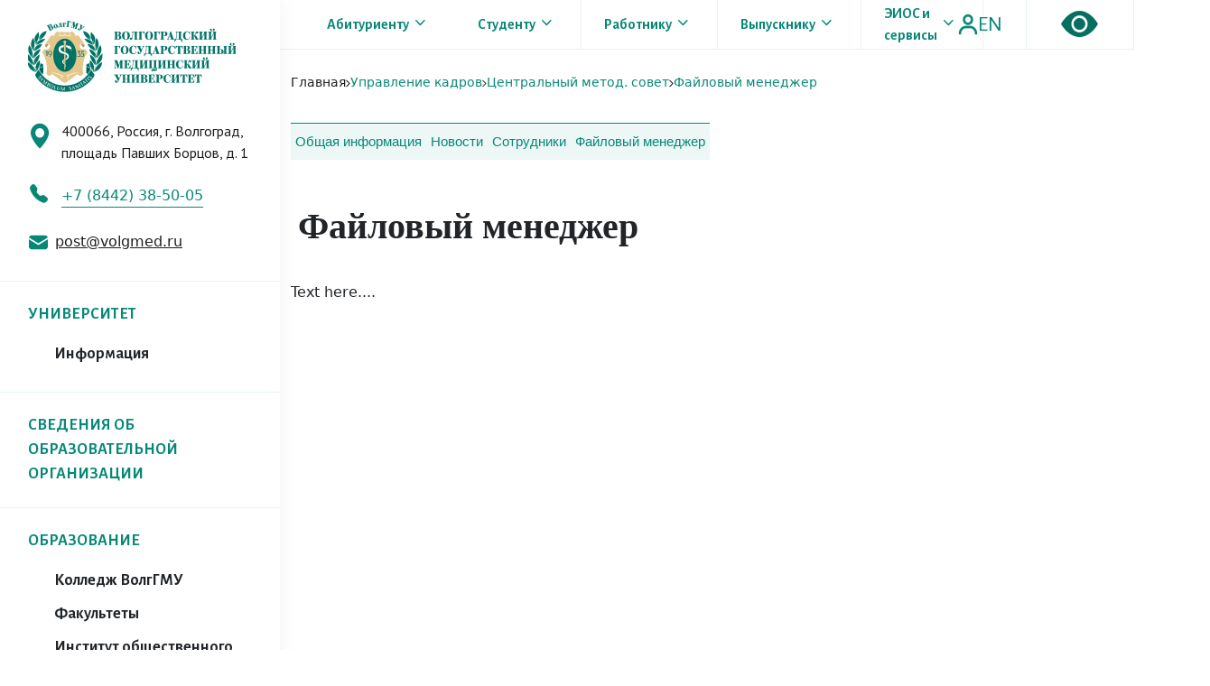

--- FILE ---
content_type: text/html; charset=UTF-8
request_url: https://www.volgmed.ru/worker/central-method-advice/file-manager/
body_size: 51139
content:
<!doctype html>
<html lang="en">
<head>
    <meta charset="UTF-8">
    <meta name="viewport"
          content="width=device-width, user-scalable=no, initial-scale=1.0, maximum-scale=1.0, minimum-scale=1.0">
    <meta http-equiv="X-UA-Compatible" content="ie=edge">

    <link href="https://fonts.googleapis.com/css2?family=Alegreya+Sans:wght@400;500;700&family=Fira+Sans&family=Old+Standard+TT:wght@700&family=PT+Sans:wght@400;700&family=PT+Serif:ital@1&display=swap" rel="stylesheet">

    <link href="https://cdn.jsdelivr.net/npm/bootstrap@5.0.1/dist/css/bootstrap.min.css" rel="stylesheet" integrity="sha384-+0n0xVW2eSR5OomGNYDnhzAbDsOXxcvSN1TPprVMTNDbiYZCxYbOOl7+AMvyTG2x" crossorigin="anonymous">

    <link rel="stylesheet" href="https://cdn.jsdelivr.net/npm/bootstrap-icons@1.5.0/font/bootstrap-icons.css">

    <link rel="stylesheet" href="/local/templates/vgmu/html/src/css/style.css?1768371953">
    <link rel="stylesheet" href="/local/templates/vgmu/html/src/css/callendar.css?1768371953">
    <link rel="stylesheet" href="/local/templates/vgmu/html/src/css/header.css?1768371953">
    <link rel="stylesheet" href="/local/templates/vgmu/html/src/css/footer.css?1768371953">
    <link rel="stylesheet" href="/local/templates/vgmu/html/src/css/news.css">
    <link rel="stylesheet" href="/local/templates/vgmu/html/src/css/feed_one.css">
    <link rel="stylesheet" href="/local/templates/vgmu/html/src/css/info.css">
    <link rel="stylesheet" href="/local/templates/vgmu/html/src/css/breadcrumbs.css">
    <link rel="stylesheet" href="/local/templates/vgmu/html/src/css/custom.css">
    <link rel="stylesheet" href="/local/templates/vgmu/html/src/vendor/toasrt/toastr.min.css">
    <link rel="stylesheet" href="/local/templates/vgmu/html/src/vendor/fileupload/css/jquery.fileupload.css">
    <link rel="stylesheet" href="/local/templates/vgmu/html/src/vendor/fileupload/css/jquery.fileupload-ui.css">
    <link rel="stylesheet" href="https://cdn.jsdelivr.net/npm/@fancyapps/ui@4.0/dist/fancybox.css" />


    <script src="/local/templates/vgmu/html/src/js/jquery-3.5.1.js"></script>

    <title>Файловый менеджер</title>

    <meta http-equiv="Content-Type" content="text/html; charset=UTF-8" />
<meta name="robots" content="index, follow" />
<link href="/bitrix/css/main/system.auth/flat/style.min.css?16336736365404" type="text/css"  rel="stylesheet" />
<script type="text/javascript">if(!window.BX)window.BX={};if(!window.BX.message)window.BX.message=function(mess){if(typeof mess==='object'){for(let i in mess) {BX.message[i]=mess[i];} return true;}};</script>
<script type="text/javascript">(window.BX||top.BX).message({'JS_CORE_LOADING':'Загрузка...','JS_CORE_NO_DATA':'- Нет данных -','JS_CORE_WINDOW_CLOSE':'Закрыть','JS_CORE_WINDOW_EXPAND':'Развернуть','JS_CORE_WINDOW_NARROW':'Свернуть в окно','JS_CORE_WINDOW_SAVE':'Сохранить','JS_CORE_WINDOW_CANCEL':'Отменить','JS_CORE_WINDOW_CONTINUE':'Продолжить','JS_CORE_H':'ч','JS_CORE_M':'м','JS_CORE_S':'с','JSADM_AI_HIDE_EXTRA':'Скрыть лишние','JSADM_AI_ALL_NOTIF':'Показать все','JSADM_AUTH_REQ':'Требуется авторизация!','JS_CORE_WINDOW_AUTH':'Войти','JS_CORE_IMAGE_FULL':'Полный размер'});</script>

<script type="text/javascript" src="/bitrix/js/main/core/core.min.js?1633673636260887"></script>

<script>BX.setJSList(['/bitrix/js/main/core/core_ajax.js','/bitrix/js/main/core/core_promise.js','/bitrix/js/main/polyfill/promise/js/promise.js','/bitrix/js/main/loadext/loadext.js','/bitrix/js/main/loadext/extension.js','/bitrix/js/main/polyfill/promise/js/promise.js','/bitrix/js/main/polyfill/find/js/find.js','/bitrix/js/main/polyfill/includes/js/includes.js','/bitrix/js/main/polyfill/matches/js/matches.js','/bitrix/js/ui/polyfill/closest/js/closest.js','/bitrix/js/main/polyfill/fill/main.polyfill.fill.js','/bitrix/js/main/polyfill/find/js/find.js','/bitrix/js/main/polyfill/matches/js/matches.js','/bitrix/js/main/polyfill/core/dist/polyfill.bundle.js','/bitrix/js/main/core/core.js','/bitrix/js/main/polyfill/intersectionobserver/js/intersectionobserver.js','/bitrix/js/main/lazyload/dist/lazyload.bundle.js','/bitrix/js/main/polyfill/core/dist/polyfill.bundle.js','/bitrix/js/main/parambag/dist/parambag.bundle.js']);
BX.setCSSList(['/bitrix/js/main/lazyload/dist/lazyload.bundle.css','/bitrix/js/main/parambag/dist/parambag.bundle.css']);</script>
<script type="text/javascript">(window.BX||top.BX).message({'LANGUAGE_ID':'ru','FORMAT_DATE':'DD.MM.YYYY','FORMAT_DATETIME':'DD.MM.YYYY HH:MI:SS','COOKIE_PREFIX':'BITRIX_SM','SERVER_TZ_OFFSET':'10800','UTF_MODE':'Y','SITE_ID':'s1','SITE_DIR':'/','USER_ID':'','SERVER_TIME':'1768371953','USER_TZ_OFFSET':'0','USER_TZ_AUTO':'Y','bitrix_sessid':'b5a812324b9c0256840b3ba8eb83f02a'});</script>


<script type="text/javascript"  src="/bitrix/cache/js/s1/vgmu_info/kernel_main/kernel_main_v1.js?1750586402195893"></script>
<script type="text/javascript"  src="/bitrix/cache/js/s1/vgmu_info/kernel_main_polyfill_customevent/kernel_main_polyfill_customevent_v1.js?17505061141051"></script>
<script type="text/javascript" src="/bitrix/js/ui/dexie/dist/dexie.bitrix.bundle.min.js?163367363860291"></script>
<script type="text/javascript" src="/bitrix/js/main/core/core_ls.min.js?16336736367365"></script>
<script type="text/javascript" src="/bitrix/js/main/core/core_frame_cache.min.js?163367363611082"></script>
<script type="text/javascript" src="/bitrix/js/yandex.metrika/script.js?16653819303132"></script>
<script type="text/javascript">BX.setJSList(['/bitrix/js/main/core/core_fx.js','/bitrix/js/main/session.js','/bitrix/js/main/pageobject/pageobject.js','/bitrix/js/main/core/core_window.js','/bitrix/js/main/utils.js','/bitrix/js/main/date/main.date.js','/bitrix/js/main/core/core_date.js','/bitrix/js/main/polyfill/customevent/main.polyfill.customevent.js']);</script>
            <!-- Yandex.Metrika counter -->
            <script type="text/javascript">
                (function (m, e, t, r, i, k, a) {
                    m[i] = m[i] || function () {
                        (m[i].a = m[i].a || []).push(arguments)
                    };
                    m[i].l = 1 * new Date();
                    k = e.createElement(t), a = e.getElementsByTagName(t)[0], k.async = 1, k.src = r, a.parentNode.insertBefore(k, a)
                })
                (window, document, "script", "https://mc.yandex.ru/metrika/tag.js", "ym");

                ym("90717727", "init", {
                    clickmap: true,
                    trackLinks: true,
                    accurateTrackBounce: true,
                    webvisor: true,
                    ecommerce: "dataLayer",
                    params: {
                        __ym: {
                            "ymCmsPlugin": {
                                "cms": "1c-bitrix",
                                "cmsVersion": "21.400",
                                "pluginVersion": "1.0.6",
                                'ymCmsRip': 1555642587                            }
                        }
                    }
                });
            </script>
            <!-- /Yandex.Metrika counter -->
            
<script>window.dataLayer = window.dataLayer || [];</script>



<script type="text/javascript">var _ba = _ba || []; _ba.push(["aid", "dc8bb2d202bf30cbda7ec149c35da1d7"]); _ba.push(["host", "www.volgmed.ru"]); (function() {var ba = document.createElement("script"); ba.type = "text/javascript"; ba.async = true;ba.src = (document.location.protocol == "https:" ? "https://" : "http://") + "bitrix.info/ba.js";var s = document.getElementsByTagName("script")[0];s.parentNode.insertBefore(ba, s);})();</script>


</head>

<div id="panel"></div>

<div class="header-mobile">
    <div class="modal-mobile">
        <form action="/search/" method="get" class="mobile-search">
            <div class="mobile-search-block d-flex">
                <input type="text" name="q" class="mobile-input" placeholder="Поиск">
                <button  class="mobile-search-btn">
                    <img src="/local/templates/vgmu/html/src/img/search-mobile.svg" alt="">
                </button>
            </div>
        </form>
        
<div class="mobile-nav-block">
            <div class="mobile-nav-item" >
            <div class="mobile-nav-text">
                <a href="/matriculant/selection-committee/">Абитуриенту</a>
                                    <span><i class="bi bi-chevron-down"></i></span>
                    <ul class="mobile-drop-nav">
                                                    <li class="drop-nav-item">
                                <a href="/matriculant/selection-committee/obshchaya-informatsiya/">Приемная комиссия</a>
                            </li>
                                                    <li class="drop-nav-item">
                                <a href="/university/preduniversariy-volggmu/obshchaya-informatsiya/">Предуниверсарий ВолгГМУ</a>
                            </li>
                                                    <li class="drop-nav-item">
                                <a href="/matriculant/fakultety-i-napravleniya/obshchaya-informatsiya/">Факультеты и направления</a>
                            </li>
                                                    <li class="drop-nav-item">
                                <a href="/en/matriculant/selection-committee/obshchaya-informatsiya/">Иностранному абитуриенту (admission)</a>
                            </li>
                                                    <li class="drop-nav-item">
                                <a href="https://cloud.mail.ru/public/BQsM/LLnFsgykx">Справочник первокурсника</a>
                            </li>
                                                    <li class="drop-nav-item">
                                <a href="https://cloud.mail.ru/public/miUh/e1NVFocJg">First-year student guidebook</a>
                            </li>
                                            </ul>
                            </div>
        </div>
            <div class="mobile-nav-item" >
            <div class="mobile-nav-text">
                <a href="/apprentice/">Студенту</a>
                                    <span><i class="bi bi-chevron-down"></i></span>
                    <ul class="mobile-drop-nav">
                                                    <li class="drop-nav-item">
                                <a href="/apprentice/college-volggmu/">Среднее профессиональное образование</a>
                            </li>
                                                    <li class="drop-nav-item">
                                <a href="/apprentice/">Бакалавриат, специалитет, магистратура</a>
                            </li>
                                                    <li class="drop-nav-item">
                                <a href="/university/institut-nepreryvnogo-meditsinskogo-i-farmatsevticheskogo-obrazovaniya/upravlenie-podgotovki-v-ordinature/">Ординатура</a>
                            </li>
                                                    <li class="drop-nav-item">
                                <a href="/science/science-office/otdel-aspirantury-i-doktorantury/">Аспирантура</a>
                            </li>
                                                    <li class="drop-nav-item">
                                <a href="/university/institut-nepreryvnogo-meditsinskogo-i-farmatsevticheskogo-obrazovaniya/upravlenie-dopolnitelnogo-professionalnogo-obrazovaniya/">Дополнительное профессиональное образование</a>
                            </li>
                                                    <li class="drop-nav-item">
                                <a href="/apprentice/college-volggmu/otdel-professionalnogo-obucheniya-i-dopolnitelnogo-professionalnogo-obrazovaniya">Дополнительное образование</a>
                            </li>
                                                    <li class="drop-nav-item">
                                <a href="/apprentice/student-council/obshchaya-informatsiya/">Студенческий совет</a>
                            </li>
                                                    <li class="drop-nav-item">
                                <a href="/university/uchebnoe-upravlenie/faylovyy-menedzher/24927/">Расписание занятий</a>
                            </li>
                                                    <li class="drop-nav-item">
                                <a href="/university/mezhdunarodnaya-deyatelnost/">Иностранному студенту (foreign student)</a>
                            </li>
                                                    <li class="drop-nav-item">
                                <a href="https://cloud.mail.ru/public/BQsM/LLnFsgykx">Справочник первокурсника</a>
                            </li>
                                                    <li class="drop-nav-item">
                                <a href="https://cloud.mail.ru/public/miUh/e1NVFocJg">First-year student guidebook</a>
                            </li>
                                            </ul>
                            </div>
        </div>
            <div class="mobile-nav-item" >
            <div class="mobile-nav-text">
                <a href="/worker/">Работнику</a>
                                    <span><i class="bi bi-chevron-down"></i></span>
                    <ul class="mobile-drop-nav">
                                                    <li class="drop-nav-item">
                                <a href="/worker/">Управление кадров</a>
                            </li>
                                                    <li class="drop-nav-item">
                                <a href="/university/upravlenie-obrazovatelnih-programm/">Управление образовательных программ</a>
                            </li>
                                                    <li class="drop-nav-item">
                                <a href="/university/redaktsionno-izdatelskiy-sovet/">Редакционно-издательский совет</a>
                            </li>
                                                    <li class="drop-nav-item">
                                <a href="/worker/menedzhment-kachestva/faylovyy-menedzher/">Менеджмент качества</a>
                            </li>
                                                    <li class="drop-nav-item">
                                <a href="/university/tsentr-dopolnitelnogo-obrazovaniya13/shkola-ped-masterstva/">Программы обучения ДПО</a>
                            </li>
                                            </ul>
                            </div>
        </div>
            <div class="mobile-nav-item" >
            <div class="mobile-nav-text">
                <a href="/graduate/">Выпускнику</a>
                                    <span><i class="bi bi-chevron-down"></i></span>
                    <ul class="mobile-drop-nav">
                                                    <li class="drop-nav-item">
                                <a href="/graduate/accreditation-of-specialists/">Аккредитация специалистов</a>
                            </li>
                                                    <li class="drop-nav-item">
                                <a href="/university/tsentr-trudoustroystva-profkoma-volgmu/obshchaya-informatsiya/">Центр трудоустройства</a>
                            </li>
                                                    <li class="drop-nav-item">
                                <a href="https://www.volgmed.ru/university/assotsiatsiya-vypusknikov-volggmu/">Ассоциация выпускников ВолгГМУ</a>
                            </li>
                                            </ul>
                            </div>
        </div>
            <div class="mobile-nav-item" href="#menu-links" data-fancybox>
            <div class="mobile-nav-text">
                <a href="#menu-links">ЭИОС и сервисы</a>
                            </div>
        </div>
    </div>        
    <ul class="nav-links-modal">
                                    <li><a href="/university/">УНИВЕРСИТЕТ</a></li>
                                                <li><a href="/education/">ОБРАЗОВАНИЕ</a></li>
                                                <li><a href="/medicine/">МЕДИЦИНА</a></li>
                                                <li><a href="/science/">НАУКА</a></li>
                                                <li><a href="/sveden/">СВЕДЕНИЯ ОБ ОБРАЗОВАТЕЛЬНОЙ ОРГАНИЗАЦИИ</a></li>
                                                <li><a href="/university/mezhdunarodnaya-deyatelnost/">МЕЖДУНАРОДНАЯ ДЕЯТЕЛЬНОСТЬ</a></li>
                        </ul>
        <div class="mobile_auth">
            <img src="/local/templates/vgmu/html/src/img/mycab.svg" alt="">
            Вход в систему        </div>
    </div>
    <div class="container">
        <div class="row">
            <div class="col-md-12">
                <div class="mobile-logo">
                    <a href="/"><img src="/local/templates/vgmu/html/src/img/touch_logo.png" alt=""></a>
                </div>
            </div>
        </div>
    </div>
    <div class="header-nav-mobile">
        <div class="container">
            <div class="row">
                <div class="col-lg-12">
                    <div class="header-nav-items d-flex">
                        <img src="/local/templates/vgmu/html/src/img/burger_touch.svg" alt="" class="burger-menu">
                        <div class="header-nav-item d-flex">
                            <i class="bi bi-eye-fill"></i>
                            <div class="mobile-translate">
                                <a href="/en/worker/central-method-advice/file-manager/">EN</a>
                            </div>
                        </div>
                    </div>
                </div>
            </div>
        </div>
    </div>
</div>
<div class="content d-flex">
    <div class="menu">

        <a href="/"><img src="/local/templates/vgmu/html/src/img/info_logo.png" alt="" class="info_logo"></a>
        <div class="info-menu-content">
            <div class="info-address d-flex">
                <i class="bi bi-geo-alt-fill"></i>
                <p class="info-address-text">400066, Россия, г. Волгоград,
площадь Павших Борцов, д. 1</p>

            </div>
            <div class="info-phone">
                <i class="bi bi-telephone-fill"></i>
                <span class="phone-text">+7 (8442) 38-50-05</span>
            </div>
            <div class="info-email d-flex">
                <img height="21" width="21" src="/local/templates/vgmu/html/src/img/email.svg" alt="">
                <a href="mailto:post@volgmed.ru" class="email-text">post@volgmed.ru</a>            </div>
        </div>
        
<div class="info-nav">
            <div class="info-nav-item " id="modal_0"><a href="/university/">УНИВЕРСИТЕТ</a>
                            <div class="close-menu-info d-flex">
                    <img src="/local/templates/vgmu/html/src/img/close_menu.svg" alt="" class="close-menu">
                </div>
                <div class="info-modal-nav" id="modal_detail_0">
                    <ul>
                                                    <li class="modal-nav-item modal-nav-item-last"><a href="https://www.volgmed.ru/university">Информация</a></li>
                                            </ul>
                </div>
                    </div>
            <div class="info-nav-item " ><a href="/sveden/">СВЕДЕНИЯ ОБ ОБРАЗОВАТЕЛЬНОЙ ОРГАНИЗАЦИИ</a>
                    </div>
            <div class="info-nav-item " id="modal_2"><a href="/education/">ОБРАЗОВАНИЕ</a>
                            <div class="close-menu-info d-flex">
                    <img src="/local/templates/vgmu/html/src/img/close_menu.svg" alt="" class="close-menu">
                </div>
                <div class="info-modal-nav" id="modal_detail_2">
                    <ul>
                                                    <li class="modal-nav-item "><a href="/apprentice/college-volggmu/">Колледж ВолгГМУ</a></li>
                                                    <li class="modal-nav-item "><a href="/education/faculties/">Факультеты</a></li>
                                                    <li class="modal-nav-item "><a href="/education/faculties/institut-obshchestvennogo-zdorovya-volggmu/obshchaya-informatsiya/">Институт общественного здоровья имени Н.П.Григоренко</a></li>
                                                    <li class="modal-nav-item "><a href="/university/institut-nepreryvnogo-meditsinskogo-i-farmatsevticheskogo-obrazovaniya/">Институт НМФО</a></li>
                                                    <li class="modal-nav-item modal-nav-item-last"><a href="/apprentice/">Кафедры</a></li>
                                            </ul>
                </div>
                    </div>
            <div class="info-nav-item " id="modal_3"><a href="/medicine/">МЕДИЦИНА</a>
                            <div class="close-menu-info d-flex">
                    <img src="/local/templates/vgmu/html/src/img/close_menu.svg" alt="" class="close-menu">
                </div>
                <div class="info-modal-nav" id="modal_detail_3">
                    <ul>
                                                    <li class="modal-nav-item "><a href="/medicine/clinic/">Клиника №1</a></li>
                                                    <li class="modal-nav-item "><a href="/medicine/family-medicine-clinic/">Клиника семейной медицины</a></li>
                                                    <li class="modal-nav-item "><a href="/medicine/dentistry-clinic/">Стоматологический клинико-диагностический центр</a></li>
                                                    <li class="modal-nav-item modal-nav-item-last"><a href="/medicine/tsentr-elektronnogo-meditsinskogo-obrazovaniya/obshchaya-informatsiya/">Центр электронного  медицинского образования</a></li>
                                            </ul>
                </div>
                    </div>
            <div class="info-nav-item " id="modal_4"><a href="/science/">НАУКА</a>
                            <div class="close-menu-info d-flex">
                    <img src="/local/templates/vgmu/html/src/img/close_menu.svg" alt="" class="close-menu">
                </div>
                <div class="info-modal-nav" id="modal_detail_4">
                    <ul>
                                                    <li class="modal-nav-item "><a href="/news/science/">Новости науки</a></li>
                                                    <li class="modal-nav-item "><a href="/science/science-office/">Наука</a></li>
                                                    <li class="modal-nav-item "><a href="/dissertatsionnye-sovety-volgmu/">Диссертационные советы</a></li>
                                                    <li class="modal-nav-item "><a href="/periodicheskie-izdaniya/">Периодические издания</a></li>
                                                    <li class="modal-nav-item "><a href="https://ncils.ru/">НЦИЛС</a></li>
                                                    <li class="modal-nav-item "><a href="https://nomusvolgmed.ru/">НОМУС</a></li>
                                                    <li class="modal-nav-item "><a href="/science/grants/">Гранты и конкурсы</a></li>
                                                    <li class="modal-nav-item modal-nav-item-last"><a href="/science/meditsinskiy-turizm-problemy-i-perspektivy/">Медицинский туризм: проблемы и перспективы</a></li>
                                            </ul>
                </div>
                    </div>
            <div class="info-nav-item last-info-item" id="modal_5"><a href="/university/mezhdunarodnaya-deyatelnost/">МЕЖДУНАРОДНАЯ ДЕЯТЕЛЬНОСТЬ</a>
                            <div class="close-menu-info d-flex">
                    <img src="/local/templates/vgmu/html/src/img/close_menu.svg" alt="" class="close-menu">
                </div>
                <div class="info-modal-nav" id="modal_detail_5">
                    <ul>
                                                    <li class="modal-nav-item "><a href="/university/mezhdunarodnaya-deyatelnost/">Информация</a></li>
                                                    <li class="modal-nav-item "><a href="/university/mezhdunarodnaya-deyatelnost/upravlenie-vneshnikh-svyazey/index.php">Управление внешних связей</a></li>
                                                    <li class="modal-nav-item "><a href="/university/mezhdunarodnaya-deyatelnost/dekanat-po-rabote-s-inostrannymi-studentami/">Деканат по работе с иностранными студентами</a></li>
                                                    <li class="modal-nav-item "><a href="/university/mezhdunarodnaya-deyatelnost/dispetcherskaya-sluzhba-dlya-inostrannykh-obuchayushchikhsya/">Диспетчерская служба для иностранных обучающихся</a></li>
                                                    <li class="modal-nav-item "><a href="/university/mezhdunarodnaya-deyatelnost/mezhdunarodnyy-otdel/">Международный отдел</a></li>
                                                    <li class="modal-nav-item "><a href="https://www.volgmed.ru/university/podgotovitelnoe-otdelenie-dlya-inostrannykh-slushateley/obshchaya-informatsiya/">Подготовительное отделение для иностранных слушателей</a></li>
                                                    <li class="modal-nav-item modal-nav-item-last"><a href="https://www.volgmed.ru/university/mezhdunarodnaya-deyatelnost/file-manager/">Файловый менеджер</a></li>
                                            </ul>
                </div>
                    </div>
    </div>        <form action="/search/" method="get" class="info-form">
            <div class="input-block">
                <input name="q" type="text" class="info-input" placeholder="Поиск">
                <button  class="info-search">
                    <img src="/local/templates/vgmu/html/src/img/info_search.svg" alt="">
                </button>
            </div>

        </form>
    </div>
    <div class="modal_call">
    <div class="modal_body">
        <div class="modal_content">
                            <div class="close_modal">
                    <div class="close_modal-item">
                        <img src="/local/templates/vgmu/html/src/img/close_modal.svg" alt="" class="close_modal-btn">
                    </div>
                </div>
                <div class="choose_modal d-flex">
                    <h2 class="choose_modal-item" id="auth">
                        Вход                    </h2>
 					                </div>
                
<div class="modal-form-block" id="form-auth">

    
    <form name="form_auth" method="post" target="_top" action="/worker/central-method-advice/file-manager/" class="modal_form">
        <input required type="text" class="modal-form-input" name="USER_LOGIN" maxlength="255" value="" placeholder="Логин" />
        <input required type="password" class="modal-form-input" placeholder="Пароль" name="USER_PASSWORD" maxlength="255" autocomplete="off" />
                    <div class="bx-authform-formgroup-container">
                <div class="checkbox">
                    <label class="bx-filter-param-label">
                        <input type="checkbox" id="USER_REMEMBER" name="USER_REMEMBER" value="Y" />
                        <span class="bx-filter-param-text">Запомнить меня на этом компьютере</span>
                    </label>
                </div>
            </div>
                <input type="submit" class="btn btn-primary enter_modal" name="AUTH_ACTION" value="Войти" />

        
            </form>
</div>
<script type="text/javascript">
		try{document.form_auth.USER_LOGIN.focus();}catch(e){}
	</script>                    </div>
    </div>
</div>    <div class="main-content">
        <header class="d-flex header ">
<!--            <div class="modal_call">-->
<!--                <div class="modal_body">-->
<!--                    <div class="modal_content">-->
<!--                        <div class="close_modal">-->
<!--                            <div class="close_modal-item">-->
<!--                                <img src="/local/templates/vgmu/html/src/img/close_modal.svg" alt="" class="close_modal-btn">-->
<!--                            </div>-->
<!--                        </div>-->
<!--                        <div class="choose_modal d-flex">-->
<!--                            <h2 class="choose_modal-item" id="auth">-->
<!--                                Вход-->
<!--                            </h2>-->
<!--                            <h2 class="choose_modal-item" id="register">-->
<!--                                Регистрация-->
<!--                            </h2>-->
<!--                        </div>-->
<!--                        <div class="modal-form-block" id="form-auth">-->
<!--                            <form action="/" class="modal_form">-->
<!--                                <input required type="text" class="modal-form-input" placeholder="Логин">-->
<!--                                <input required type="password" class="modal-form-input" placeholder="Пароль">-->
<!--                                <button class="enter_modal">-->
<!--                                    Вход-->
<!--                                </button>-->
<!--                            </form>-->
<!--                        </div>-->
<!--                        <div class="modal-form-block " id="form-register">-->
<!--                            <form action="" class="modal_form">-->
<!--                                <input type="text" required class="modal-form-input" placeholder="Ваше имя">-->
<!--                                <input type="email" required class="modal-form-input" placeholder="Ваш e-mail">-->
<!--                                <input type="tel" required class="modal-form-input" placeholder="Ваш телефон">-->
<!--                                <button type="submit" class="enter_modal">-->
<!--                                    Вход-->
<!--                                </button>-->
<!--                            </form>-->
<!--                        </div>-->
<!---->
<!--                    </div>-->
<!--                </div>-->
<!--            </div>-->
            
<div class="info-navbar d-flex">
    	<div class="info-navbar-item " id="nav-bt-first"><a href="/matriculant/selection-committee/">Абитуриенту</a>
        <img src="/local/templates/vgmu/html/src/img/chevdown.png" alt="">
            <ul class="info-drop-nav d-flex ">
                                                    <li class="info-drop-nav-item abitur">
                                                    <a href="/matriculant/selection-committee/obshchaya-informatsiya/">Приемная комиссия</a>
                                                    <a href="/university/preduniversariy-volggmu/obshchaya-informatsiya/">Предуниверсарий ВолгГМУ</a>
                                                    <a href="/matriculant/fakultety-i-napravleniya/obshchaya-informatsiya/">Факультеты и направления</a>
                                                    <a href="/en/matriculant/selection-committee/obshchaya-informatsiya/">Иностранному абитуриенту (admission)</a>
                                                    <a href="https://cloud.mail.ru/public/BQsM/LLnFsgykx">Справочник первокурсника</a>
                                                    <a href="https://cloud.mail.ru/public/miUh/e1NVFocJg">First-year student guidebook</a>
                                            </li>
                                            </ul>
        </div>
    	<div class="info-navbar-item " ><a href="/apprentice/">Студенту</a>
        <img src="/local/templates/vgmu/html/src/img/chevdown.png" alt="">
            <ul class="info-drop-nav d-flex ">
                                                    <li class="info-drop-nav-item abitur">
                                                    <a href="/apprentice/college-volggmu/">Среднее профессиональное образование</a>
                                                    <a href="/apprentice/">Бакалавриат, специалитет, магистратура</a>
                                                    <a href="/university/institut-nepreryvnogo-meditsinskogo-i-farmatsevticheskogo-obrazovaniya/upravlenie-podgotovki-v-ordinature/">Ординатура</a>
                                                    <a href="/science/science-office/otdel-aspirantury-i-doktorantury/">Аспирантура</a>
                                                    <a href="/university/institut-nepreryvnogo-meditsinskogo-i-farmatsevticheskogo-obrazovaniya/upravlenie-dopolnitelnogo-professionalnogo-obrazovaniya/">Дополнительное профессиональное образование</a>
                                                    <a href="/apprentice/college-volggmu/otdel-professionalnogo-obucheniya-i-dopolnitelnogo-professionalnogo-obrazovaniya">Дополнительное образование</a>
                                                    <a href="/apprentice/student-council/obshchaya-informatsiya/">Студенческий совет</a>
                                                    <a href="/university/uchebnoe-upravlenie/faylovyy-menedzher/24927/">Расписание занятий</a>
                                                    <a href="/university/mezhdunarodnaya-deyatelnost/">Иностранному студенту (foreign student)</a>
                                                    <a href="https://cloud.mail.ru/public/BQsM/LLnFsgykx">Справочник первокурсника</a>
                                                    <a href="https://cloud.mail.ru/public/miUh/e1NVFocJg">First-year student guidebook</a>
                                            </li>
                                            </ul>
        </div>
    	<div class="info-navbar-item " ><a href="/worker/">Работнику</a>
        <img src="/local/templates/vgmu/html/src/img/chevdown.png" alt="">
            <ul class="info-drop-nav d-flex ">
                                                    <li class="info-drop-nav-item abitur">
                                                    <a href="/worker/">Управление кадров</a>
                                                    <a href="/university/upravlenie-obrazovatelnih-programm/">Управление образовательных программ</a>
                                                    <a href="/university/redaktsionno-izdatelskiy-sovet/">Редакционно-издательский совет</a>
                                                    <a href="/worker/menedzhment-kachestva/faylovyy-menedzher/">Менеджмент качества</a>
                                                    <a href="/university/tsentr-dopolnitelnogo-obrazovaniya13/shkola-ped-masterstva/">Программы обучения ДПО</a>
                                            </li>
                                            </ul>
        </div>
    	<div class="info-navbar-item " ><a href="/graduate/">Выпускнику</a>
        <img src="/local/templates/vgmu/html/src/img/chevdown.png" alt="">
            <ul class="info-drop-nav d-flex ">
                                                    <li class="info-drop-nav-item abitur">
                                                    <a href="/graduate/accreditation-of-specialists/">Аккредитация специалистов</a>
                                                    <a href="/university/tsentr-trudoustroystva-profkoma-volgmu/obshchaya-informatsiya/">Центр трудоустройства</a>
                                                    <a href="https://www.volgmed.ru/university/assotsiatsiya-vypusknikov-volggmu/">Ассоциация выпускников ВолгГМУ</a>
                                            </li>
                                            </ul>
        </div>
    	<div class="info-navbar-item " href="#menu-links" data-fancybox><a href="#menu-links">ЭИОС и сервисы</a>
        <img src="/local/templates/vgmu/html/src/img/chevdown.png" alt="">
            <ul class="info-drop-nav d-flex ">
                                    <li class="info-drop-nav-item abitur">
  <a href="https://study.volgmed.ru/"  target="_blank">ЭИОС 2.0 | Личный кабинет студента</a>
<a href="https://study.volgmed.ru/"  target="_blank">ЭИОС 2.0 | Личный кабинет преподавателя</a>
 <a href="https://elearning.volgmed.ru/"   target="_blank">ЭИОП | Образовательный портал</a>
    <a href="https://drive.google.com/file/d/1tC01Az6eV0A5piyNBeAuVS7nLVV35xKB/view"  target="_blank">Внешние образовательные ресурсы</a>

<a href="https://skills.volgmed.ru/"  target="_blank">ЭИОП ДО 2.0 | Карьериум</a>
    <a href="https://e.volgmed.ru/"   target="_blank">ЭИОП ДО | Образовательный портал дополнительного образования</a>
    <a href="https://study.volgmed.ru/"   target="_blank">ЭИОП 2.0 | Курсориум</a>
    <a href="https://directum.volgmed.ru/"   target="_blank">АСЭД | Directum RX</a>
    <a href="https://factory.volgmed.ru/"   target="_blank">ЭИОС ДО | Личный кабинет слушателей ДО и ДПО</a>
</li>
                             </ul>
        </div>
    </div>
            <div class="info-btns d-flex">
                <div class="info-special d-flex ">
                    <img width="22" src="/local/templates/vgmu/html/src/img/mycab.svg" class="info-nav-mycab">
                    <span class="info-nav-translate"><a href="/en/worker/central-method-advice/file-manager/">EN</a></span>
                </div>
                <div class="vision d-flex">
                    <a href="?special=Y" title="Перейти на версию сайта для слабовидящих">
                        <i class="bi bi-eye-fill"></i>
                    </a>
                </div>
            </div>
        </header>
        <section class="info-content">
            <div class="container container-big">
                <div class="row">
                    <div class="col-lg-3">
                        <div class="breadcrumbs d-flex">

                            <a href="/" class="bread-item">Главная</a><span><img src="/local/templates/vgmu/html/src/img/breadsplit.svg" alt=""></span>
<a href="/worker/" class="bread-item last-bread">Управление кадров</a><span><img src="/local/templates/vgmu/html/src/img/breadsplit.svg" alt=""></span>
<a href="/worker/central-method-advice/" class="bread-item last-bread">Центральный метод. совет</a><span><img src="/local/templates/vgmu/html/src/img/breadsplit.svg" alt=""></span>
<a href="/worker/central-method-advice/file-manager/" class="bread-item last-bread">Файловый менеджер</a>                        </div>
                    </div>
                </div>
                <div class="row">
                    <div class="col-lg-12">
                        
<div class="nav-buttons d-flex">
            <a href="/worker/central-method-advice/" class="nav-button">Общая информация</a>
            <a href="/worker/central-method-advice/news/" class="nav-button">Новости</a>
            <a href="/worker/central-method-advice/staff/" class="nav-button">Сотрудники</a>
            <a href="/worker/central-method-advice/file-manager/" class="nav-button">Файловый менеджер</a>
    </div>                    </div>
                </div>
                <div class="row">
                    <div class="col-lg-12">
                        <h1 class="info-title">
                            Файловый менеджер                        </h1>
                        <div class="info-text-content">Text here....</div>
</div>
</div>
</div>


</section>
</div>
</div>
<footer>
    <div class="container">
        <div class="row">
            <div class="col-lg-12">
                <div class="footer-nav d-flex">
                    <div class="footer-nav-item ">
                        <h4 class="footer-item-title">
                            Контакты                        </h4>
                        <div class="footer-item-content d-flex">
                            <img src="/local/templates/vgmu/html/src/img/lens.svg" alt="" class="footer-item-img ">
                            <p class="footer-item-text ">400066, Россия, г. Волгоград,
площадь Павших Борцов, д. 1</p>
                        </div>
                        <div class="footer-item-content d-flex">
                            <img src="/local/templates/vgmu/html/src/img/email_footer.svg" alt="" class="footer-item-img footer-hm">
                            <p class="footer-item-text footer-hm" id="email-footer">
                                post@volgmed.ru                            </p>
                            <div class="phone-footer-m">
                                <img src="/local/templates/vgmu/html/src/img/phone.svg" alt="" class="footer-item-img">
                                <p class="footer-item-text" id="phone-footer-m">
                                    +7 (8442) 38-50-05                                </p>
                            </div>
                        </div>
                        <div class="footer-item-content d-flex">
                            <img src="/local/templates/vgmu/html/src/img/phone.svg" alt="" class="footer-item-img footer-hm">
                            <p class="footer-item-text footer-hm">
                                +7 (8442) 38-50-05                            </p>
                            <div class="mobile-footer-email">
                                <img src="/local/templates/vgmu/html/src/img/email_footer.svg" alt="" class="footer-item-img">
                                <p class="footer-item-text" id="email-footer-m">
                                    post@volgmed.ru                                </p>
                            </div>
                        </div>
                    </div>
                    <div class="footer-nav-item" id="footer-middle-item">
                        <h4 class="footer-item-title">
                            Приёмная комиссия:
                        </h4>
                        <div class="footer-item-content d-flex">
                            <img src="/local/templates/vgmu/html/src/img/phone.svg" alt="" class="footer-item-img">
                            <p class="footer-item-text">
                                +7 (8442) 53-23-33                            </p>
                        </div>
                        <h4 class="footer-item-title">
                            Иностранный отдел:
                        </h4>
                        <div class="footer-item-content d-flex">
                            <img src="/local/templates/vgmu/html/src/img/phone.svg" alt="" class="footer-item-img">
                            <p class="footer-item-text">
                                +7 (8442) 38-30-18                            </p>
                        </div>
                    </div>
<div class="footer-nav-item">
<!--LiveInternet counter--><a href="https://www.liveinternet.ru/click"target="_blank"><img id="licnt471C" width="88" height="120" style="border:0" title="LiveInternet: показано количество просмотров и посетителей"src="[data-uri]"alt=""/></a><script>(function(d,s){d.getElementById("licnt471C").src="https://counter.yadro.ru/hit?t27.1;r"+escape(d.referrer)+((typeof(s)=="undefined")?"":";s"+s.width+""+s.height+""+(s.colorDepth?s.colorDepth:s.pixelDepth))+";u"+escape(d.URL)+";h"+escape(d.title.substring(0,150))+";"+Math.random()})(document,screen)</script><!--/LiveInternet-->
                </div>
                    <div class="footer-nav-item">
                        <h4 class="footer-item-title">
                            Мы в социальных сетях:
                        </h4>
                        <div class="footer-links d-flex"><a href="https://www.youtube.com/user/volgmed"><img src="/local/templates/vgmu/html/src/img/youtube.svg" alt=""> </a> <a href="tg://resolve?domain=volggmu_vuz"> <img src="/local/templates/vgmu/html/src/img/telegram.svg" alt=""></a> <a href="https://vk.com/volggmu"> <img src="/local/templates/vgmu/html/src/img/VK_Logo.svg"> </a> <a href="https://ok.ru/group/70000000858354"> <img src="/local/templates/vgmu/html/src/img/ok_logo.svg"></a><!--<a href="https://www.youtube.com/user/volgmed">&nbsp;</a>-->&nbsp;</div>
                    </div>
                </div>
                <hr class="footer-hr">
                <div class="d-flex justify-content-between mb-2">

                        <a href="https://abiturient.volgmed.ru/docInfo/user-politics/" target="_blank">Пользовательское соглашение</a>
<a href="https://abiturient.volgmed.ru/upload/medialibrary/c63/42ml18uwvfjm2v0i1y13hl750t10n2i2.pdf" target="_blank">Политика по обработке персональных данных</a>
<a href="https://abiturient.volgmed.ru/upload/medialibrary/e80/tno9t15g13d321p33oficcgzypfuoqqp.pdf" target="_blank">Политика конфиденциальности</a>

                </div>
                <div class="footer-copyright d-flex">

                    <p>
                        <img src="/local/templates/vgmu/html/src/img/copyright.svg" alt="">
                        2026 Волгоградский государственный медицинский университет - Все права защищены                    </p>
                </div>
            </div>
        </div>
    </div>

</footer>
<script>
    $('.mobile_auth').click(function () {
        $('.modal_call').css({"display" : "block", "z-index": "9999"})
        if (!$('#register').hasClass('choose_modal-active')) {
            $('#auth').addClass('choose_modal-active')
        }
    })

    $('section ').click(function () {
        $('.modal-mobile').css({
            "display":"none"
        })
    })
    $('.burger-menu').click(function () {
        if($('.modal-mobile').is(':hidden')){
            $('.modal-mobile').css({
                "display":"block"

            })
        }else{
            $('.modal-mobile').css({
                "display":"none"
            })
        }

    })
</script><div id="menu-links">
	<h2 class="EIOSLinksHeader" style="font-size: 1.3em;">Электронная информационно-образовательная среда</h2>
        <p><b><a href="//iskra.volgmed.ru" class="button-primary">ЭИОС студент / магистр</a></b></p>
        <p><b><a href="//elearning.volgmed.ru" class="button-primary">ЭИОС ординатор / аспирант</a></b></p>
        <p><b><a href="//iskra.volgmed.ru" class="button-primary">ЭИОС преподаватель</a></b></p>
        <p><b><a href="//elearning.volgmed.ru" class="button-primary">Образовательный портал</a></b></p>
        <p><b><a href="https://drive.google.com/file/d/1tC01Az6eV0A5piyNBeAuVS7nLVV35xKB/view" class="button-primary" target="_blank">Внешние образовательные ресурсы</a></b></p>
    </div><script src="/local/templates/vgmu/html/src/js/modal.js?1768371953"></script>
<script src="https://cdn.jsdelivr.net/npm/@fancyapps/ui@4.0/dist/fancybox.umd.js"></script>
<script src="https://cdn.jsdelivr.net/npm/bootstrap@5.1.3/dist/js/bootstrap.bundle.min.js" integrity="sha384-ka7Sk0Gln4gmtz2MlQnikT1wXgYsOg+OMhuP+IlRH9sENBO0LRn5q+8nbTov4+1p" crossorigin="anonymous"></script>
<script src="/local/templates/vgmu/html/src/vendor/toasrt/toastr.min.js?1768371953"></script>
<script src="/local/templates/vgmu/html/src/vendor/fileupload/js/vendor/jquery.ui.widget.js?1768371953"></script>
<script src="/local/templates/vgmu/html/src/vendor/fileupload/js/jquery.iframe-transport.js?1768371953"></script>
<script src="/local/templates/vgmu/html/src/vendor/fileupload/js/jquery.fileupload.js?1768371953"></script>


<script src="/local/templates/vgmu/html/src/vendor/toasrt/toastr.min.js?1768371953"></script>

<script src="/local/templates/vgmu/html/src/js/custom.js"></script>

<script>
    $('.mobile-nav-item').hover(function (e) {
        $(e.currentTarget).children('.mobile-nav-text')
            .children('span').children('i')
            .addClass('bi-chevron-up')
    })
    $('.mobile-nav-item').mouseleave(function (e) {
        $(e.currentTarget).children('.mobile-nav-text')
            .children('span').children('i')
            .removeClass('bi-chevron-up')
    })

</script>
</body>

</html>

--- FILE ---
content_type: application/javascript
request_url: https://www.volgmed.ru/local/templates/vgmu/html/src/js/custom.js
body_size: 13609
content:
(function () {
    class FileManager {
        constructor(element) {
            this.$el = element;
            this.removeAction = {
                directory: 'removeDirectory',
                file: 'removeFile'
            }
            this.query = {
                c: 'onlineservice:filemanager',
                mode: 'class',
            };

            this.url = '/bitrix/services/main/ajax.php';

            this.createDirectoryModal = this.$el.find('#js_filemanager-directory-modal');
            this.createDirectoryModal.on('show.bs.modal', $.proxy(this.showAddOrUpdateDirectoryModal, this));
            
            this.updateDirectoryModal = this.$el.find('#js_filemanager-dir-modal-edit');
            this.updateDirectoryModal.on('show.bs.modal', $.proxy(this.showAddOrUpdateDirectoryModal, this));
            
            this.directoryTable = this.$el.find('.js_directory-table');
            this.directoryTable.find('.js_remove').on('click', {entity: 'directory'}, $.proxy(this.remove, this));


            this.createFileModal = this.$el.find('#js_filemanager-file-modal');
            this.createFileModal.on('show.bs.modal', $.proxy(this.showAddFileModal, this));
            this.fileTable = this.$el.find('.js_file-table');
            this.fileTable.find('.js_remove').on('click', {entity: 'file'}, $.proxy(this.remove, this));
            this.uploadinput = this.$el.find('#js_fileupload');
            this.uploadButton = this.$el.find('.js_fileinput-button');

            this.query.action = 'addFile';
            this.uploadinput.fileupload({
                paramName: "filedata",
                url: this.url + '?' + $.param(this.query),
                dataType: "json",
                add: function (e, data) {
                        $('.js_filename').text(data.files[0].name);
                        $('.js_filemanager-create-file-button').click(function () {
                            data.context = $('.js_filemanager-create-file-button').text('Загрузка...').replaceAll($(this));
                            data.submit();
                        });
                },
            })
                .on('fileuploadsubmit', $.proxy(this.fileUploadSubmitHandler, this))
                .on('fileuploaddone', $.proxy(this.fileUploaderOnDoneHandler, this))
                .on('fileuploadfail', $.proxy(this.fileUploaderOnFailHandler, this))
                .on('fileuploadalways', $.proxy(this.fileUploadAlwaysHandler, this));

            this.updateFileModal = this.$el.find('#js_filemanager-file-modal-edit');
            this.updateFileModal.on('show.bs.modal', $.proxy(this.showEditFileModal, this));


        }

        remove(event) {
            event.preventDefault();
            const target = $(event.currentTarget);
            const id = target.data('id');

            if (confirm('Вы уверены что хотите удалить элемент. Будут удалены все связанные элементы.')) {
                this.query.action = this.removeAction[event.data.entity];

                $.ajax({
                    method: "POST",
                    url: this.url + '?' + $.param(this.query),
                    data: {
                        sessid: BX.bitrix_sessid(),
                        id: id
                    }
                })
                    .done((result) => {
                        if (result.status === 'error') {
                            toastr.error('Что-то пошло не так. Попробуйте позже или обратитесь к администратору.')
                        } else if (result.data.errors && result.data.errors.length > 0) {
                            toastr.error(result.data.errors.toString())
                        } else {
                            toastr.info('Элемент успешно удален');
                            setTimeout(() => {
                                return window.location.reload();
                            }, 500);
                        }
                    })
                    .fail((data) => {
                        toastr.error(data.error);
                    })
            }
        }

        showEditFileModal(event) {
            let sendButton = this.updateFileModal.find('.js_filemanager-update-file-button');
            let targetButton = $(event.relatedTarget);
            let fileId = targetButton.attr('data-bs-id');

            sendButton.on('click', (e) => {
                let nameElement = this.updateFileModal.find('#js_edit-filename');
                let form = this.updateFileModal.find('form');

                if (nameElement.val().length < 3) {
                    form[0].checkValidity();
                    form.addClass('was-validated');
                    return;
                }

                this.query.action = 'editFile';

                $.ajax({
                    method: "POST",
                    url: this.url + '?' + $.param(this.query),
                    data: {
                        fileId: fileId,
                        name: nameElement.val(),
                        sessid: BX.bitrix_sessid()
                    }
                })
                    .done((result) => {
                        if (result.status === 'error') {
                            toastr.error('Что-то пошло не так. Попробуйте позже или обратитесь к администратору.')
                        } else if (result.data.errors && result.data.errors.length > 0) {
                            toastr.error(result.data.errors.toString())
                        } else {
                            toastr.info('Название обновлено');
                            setTimeout(() => {
                                return window.location.reload();
                            }, 500);
                        }
                    })
                    .fail((data) => {
                        toastr.error(data.error);
                    })

            });
        }

        showAddFileModal(event)  {
            let targetButton = $(event.relatedTarget);
            let dirId = targetButton.attr('data-bs-dir');
            let sendButton = this.createFileModal.find('.js_filemanager-create-file-button');

            sendButton.on('click', (e) => {
                let nameElement = this.createDirectoryModal.find('#js_directory-name');
                let parentDirectoryId = this.createDirectoryModal.find('.js_current-directory');
                let form = this.createDirectoryModal.find('form');

                if (nameElement.val().length < 3) {
                    form[0].checkValidity();
                    form.addClass('was-validated');
                    return;
                }

                this.query.action = 'addDirectory';

                $.ajax({
                    method: "POST",
                    url: this.url + '?' + $.param(this.query),
                    data: {
                        directoryId: dirId,
                        parentDirectoryId: parentDirectoryId.val(),
                        name: nameElement.val(),
                        sessid: BX.bitrix_sessid()
                    }
                })
                    .done((result) => {
                        if (result.status === 'error') {
                            toastr.error('Что-то пошло не так. Попробуйте позже или обратитесь к администратору.')
                        } else if (result.data.errors && result.data.errors.length > 0) {
                            toastr.error(result.data.errors.toString())
                        } else {
                            toastr.info('Каталог успешно создан');
                            setTimeout(() => {
                                return window.location.reload();
                            }, 500);
                        }
                    })
                    .fail((data) => {
                        toastr.error(data.error);
                    })

            });
        }

        showAddOrUpdateDirectoryModal(event) {
            let targetButton = $(event.relatedTarget);
            let dirId = targetButton.data()["bsId"];
            let action_dir = $(event.target).data("action-dir");
            let main_modal = {};
            
            if ( action_dir == "add" ){
                main_modal = this.createDirectoryModal;
            }else{
                main_modal = this.updateDirectoryModal;
            }
            
            let sendButton = main_modal.find('.js_filemanager-create-dir-button');
            console.log(dirId);
            sendButton.on('click', (e) => {

                let nameElement = main_modal.find('#js_directory-name');
                let parentDirectoryId = main_modal.find('.js_current-directory');
                let form = main_modal.find('form');
                
                if (nameElement.val().length < 3) {
                    form[0].checkValidity();
                    form.addClass('was-validated');
                    return;
                }

                this.query.action = 'addDirectory';

                $.ajax({
                    method: "POST",
                    url: this.url + '?' + $.param(this.query),
                    data: {
                        directoryId: dirId,
                        parentDirectoryId: parentDirectoryId.val(),
                        name: nameElement.val(),
                        sessid: BX.bitrix_sessid(),
                    }
                })
                    .done((result) => {
                        if (result.status === 'error') {
                            toastr.error('Что-то пошло не так. Попробуйте позже или обратитесь к администратору.')
                        } else if (result.data.errors && result.data.errors.length > 0) {
                            toastr.error(result.data.errors.toString())
                        } else {
                            if ( action_dir == "add" ){
                                toastr.info('Каталог успешно создан');
                            }else{
                                toastr.info('Каталог успешно обновлен');
                            }
                            
                            setTimeout(() => {
                                return window.location.reload();
                            }, 500);
                        }
                    })
                    .fail((data) => {
                        toastr.error(data.error);
                    })

            });
        }

        fileUploadSubmitHandler(e, data) {
            data.formData = {
                directoryId: this.uploadinput.data('dir'),
                    sessid: BX.bitrix_sessid(),
                    name: $('#js_filename-name').val()
            };
            // this.uploadButton.attr('disabled', 'disabled');
            // this.uploadButton.append('<span class="spinner-border spinner-border-sm js_preloader" role="status" aria-hidden="true"></span>');
        }

        fileUploaderOnDoneHandler(e, data) {
            if (data.jqXHR.responseJSON && data.jqXHR.responseJSON.status === 'error') {
                toastr.error('Ошибка загрузки файла.Попробуйте позже');
            }else if (data.jqXHR.responseJSON && data.jqXHR.responseJSON.data.error) {
                toastr.error('Ошибка загрузки файла: ' + data.jqXHR.responseJSON.data.error);
            } else {
                toastr.info('файл загружен');
                setTimeout(() => {
                    return window.location.reload();
                }, 500);
            }
        }

        fileUploaderOnFailHandler(e, data) {
            let message = 'Ошибка загрузки файла';
            if (data.jqXHR.responseJSON && data.jqXHR.responseJSON.status === 'error') {
                message = 'Ошибка загрузки. Обратитесь к администратору';
            }
            toastr.error(message);
        }

        fileUploadAlwaysHandler() {
            this.uploadButton.removeAttr('disabled');
            this.uploadButton.find('.js_preloader').remove();
        }
    }

    document.addEventListener('DOMContentLoaded', function () {
        const filenamagerElement = $('#js_filenamager');

        if (filenamagerElement.length > 0) {
            const filemanager = new FileManager(filenamagerElement)
        }
        const swiperNewsElement = document.querySelector('.swiper-news');
        let swiperNews = null;

        if (swiperNewsElement) {
            swiperNews = new Swiper(swiperNewsElement, {
                autoHeight: true,
                navigation: {
                    nextEl: '#slide-news-switch .next-news-slide',
                    prevEl: '#slide-news-switch .prev-news-slide',
                },
            });
        }

        const swiperMediaElement = document.querySelector('.swiper-media');
        let swiperMedia = null;

        if (swiperMediaElement) {
            swiperMedia = new Swiper(swiperMediaElement, {
                autoHeight: true,
                navigation: {
                    nextEl: '#slide-media-switch .next-news-slide',
                    prevEl: '#slide-media-switch .prev-news-slide',
                },
            });
        }
    });
})();


--- FILE ---
content_type: image/svg+xml
request_url: https://www.volgmed.ru/local/templates/vgmu/html/src/img/breadsplit.svg
body_size: 621
content:
<svg width="5" height="9" viewBox="0 0 5 9" fill="none" xmlns="http://www.w3.org/2000/svg">
<path d="M4.64844 4.5C4.64844 4.4375 4.61719 4.36719 4.57031 4.32031L0.929688 0.679687C0.882813 0.632812 0.8125 0.601562 0.75 0.601562C0.6875 0.601562 0.617188 0.632812 0.570313 0.679687L0.179688 1.07031C0.132813 1.11719 0.101563 1.1875 0.101563 1.25C0.101563 1.3125 0.132813 1.38281 0.179688 1.42969L3.25 4.5L0.179688 7.57031C0.132813 7.61719 0.101563 7.6875 0.101563 7.75C0.101563 7.82031 0.132813 7.88281 0.179688 7.92969L0.570313 8.32031C0.617188 8.36719 0.6875 8.39844 0.75 8.39844C0.8125 8.39844 0.882813 8.36719 0.929688 8.32031L4.57031 4.67969C4.61719 4.63281 4.64844 4.5625 4.64844 4.5Z" fill="#1D1D1B"/>
</svg>


--- FILE ---
content_type: image/svg+xml
request_url: https://www.volgmed.ru/local/templates/vgmu/html/src/img/info_search.svg
body_size: 1677
content:
<svg width="24" height="24" viewBox="0 0 24 24" fill="none" xmlns="http://www.w3.org/2000/svg">
<path d="M21.1254 23L13.5544 15.4281C10.1864 17.8224 5.54538 17.2367 2.87787 14.0808C0.210353 10.9248 0.406221 6.25137 3.32846 3.32964C6.24992 0.406639 10.9241 0.209936 14.0808 2.87715C17.2376 5.54436 17.8236 10.1855 15.4289 13.5536L23 21.1256L21.1268 22.9987L21.1254 23ZM8.94814 3.6502C6.43598 3.64964 4.26864 5.41295 3.75831 7.87259C3.24799 10.3322 4.53494 12.8122 6.84 13.8109C9.14506 14.8097 11.8347 14.0528 13.2805 11.9985C14.7263 9.94419 14.5308 7.1571 12.8125 5.32463L13.614 6.11945L12.7105 5.21866L12.6946 5.20276C11.7034 4.2055 10.3542 3.64641 8.94814 3.6502Z" fill="#9F844D"/>
<path d="M3.25775 3.25893C0.29875 6.21741 0.100417 10.9496 2.80149 14.1453C5.48434 17.3194 10.1386 17.9259 13.5431 15.5582L21.0547 23.0707L21.1254 23.1414L21.1961 23.0708L21.1974 23.0694L21.1975 23.0694L23.0707 21.1963L23.1414 21.1256L23.0707 21.0549L15.5591 13.5424C17.9271 10.1378 17.3203 5.48331 14.1454 2.80076C10.9489 0.0999959 6.21597 0.299149 3.25775 3.25893ZM3.25775 3.25893L3.32846 3.32964M3.25775 3.25893L3.32846 3.32964M3.32846 3.32964C6.24992 0.406639 10.9241 0.209936 14.0808 2.87715C17.2376 5.54436 17.8236 10.1855 15.4289 13.5536L13.5544 15.4281C10.1864 17.8224 5.54538 17.2367 2.87787 14.0808C0.210353 10.9248 0.406221 6.25137 3.32846 3.32964ZM8.94812 3.7502L8.94841 3.7502C10.3278 3.74648 11.6513 4.29495 12.6237 5.27325L12.6239 5.27347L12.6398 5.28937L12.6399 5.28947L12.7417 5.39096L12.7396 5.39303C14.4254 7.19092 14.6172 9.92541 13.1987 11.9409C11.7802 13.9565 9.14132 14.6991 6.87976 13.7192C4.6182 12.7392 3.35553 10.3061 3.85623 7.8929C4.35692 5.47969 6.48336 3.74965 8.94812 3.7502Z" stroke="#078877" stroke-opacity="0.09" stroke-width="0.2"/>
</svg>
